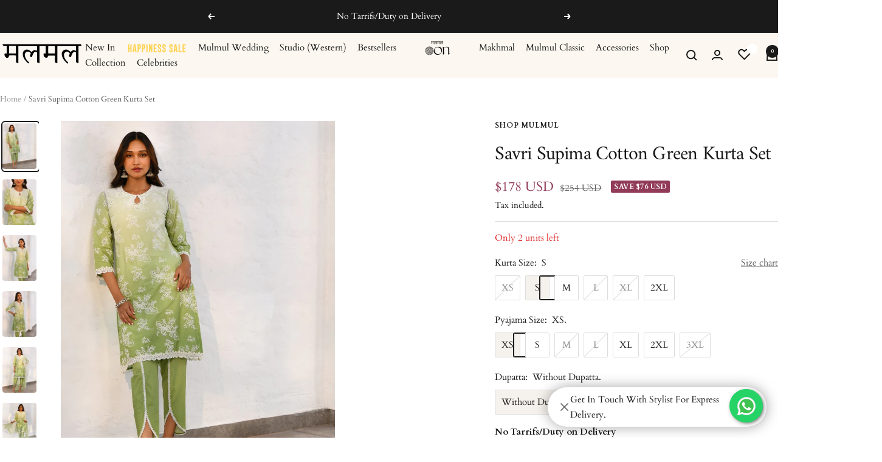

--- FILE ---
content_type: application/javascript
request_url: https://cdnt.netcoresmartech.com/webactivity/ADGMOT35CHFLVDHBJNIG50K969OOJP22NG0GN15BTE36U4IP6Q90.js
body_size: 2
content:
var configuration_map = {"notificationRuleList":[],"bpnRuleList":[{"optInType":"single","optInRule":"all","notificationId":"MTg4NjcyMWNiOTU4ZjQ4MDE1ZTdkOGE1MjkzNDg0NzM3OGVkNGQ=","whereTo":{"pageRuleCode":{"targetRule":"all","rules":[]}},"whenTo":[],"isVapidEnabled":0}],"config":{"enableNotification":true,"enableBpn":true}};

--- FILE ---
content_type: text/javascript; charset=utf-8
request_url: https://www.mulmul.co/products/mulmul-cotton-savri-green-kurta-with-mulmul-cotton-savri-green-dhoti-pant.js
body_size: 2816
content:
{"id":7089457954897,"title":"Savri Supima Cotton Green Kurta Set","handle":"mulmul-cotton-savri-green-kurta-with-mulmul-cotton-savri-green-dhoti-pant","description":"\u003cp\u003e- This Straight Cotton Kurta Set Is Perfect For Summers. Made With Superior Quality Supima Cotton Fabric, It Is Breathable And Light.\u003cbr data-mce-fragment=\"1\"\u003e- It Has All Over Thread Embroidery With Delicate White Lace At The Bottom And On The Sleeves. \u003cbr data-mce-fragment=\"1\"\u003e- This Set Comes With Dhoti Pants In Cotton. \u003cbr data-mce-fragment=\"1\"\u003e- Complete The Look With The Chiffon Dupatta With Booti Embroidery All Over And A Lace Border.\u003cbr data-mce-fragment=\"1\"\u003e\u003c\/p\u003e\n\u003cp\u003e\u003cspan data-sheets-value='{\"1\":2,\"2\":\"A Straight Cotton Paneled Kurta With All Over 3D Applique Embroidery. It Has A Lace Detailing On The Neck, Bottom And Sleeves. The Beads On The Neck Add To The Kurta. Seen Here With Cotton Pants With An Organza Panel At The Bottom. A Paneled Dupatta With Scattered Booti Embroidery Completes The Look.\"}' data-sheets-userformat='{\"2\":771,\"3\":{\"1\":0},\"4\":{\"1\":2,\"2\":11982760},\"11\":4,\"12\":0}'\u003eKurta Length?Ã¿- 40\"\u003c\/span\u003e\u003c\/p\u003e\n\u003cp\u003e\u003cspan data-sheets-value='{\"1\":2,\"2\":\"A Straight Cotton Paneled Kurta With All Over 3D Applique Embroidery. It Has A Lace Detailing On The Neck, Bottom And Sleeves. The Beads On The Neck Add To The Kurta. Seen Here With Cotton Pants With An Organza Panel At The Bottom. A Paneled Dupatta With Scattered Booti Embroidery Completes The Look.\"}' data-sheets-userformat='{\"2\":771,\"3\":{\"1\":0},\"4\":{\"1\":2,\"2\":11982760},\"11\":4,\"12\":0}'\u003ePayjamalength- 37\"\u003cbr data-mce-fragment=\"1\"\u003eIn Every Size, The Top And Bottom Lenght Are An Additional Half Inch.\u003c\/span\u003e\u003c\/p\u003e\n\u003cp\u003e\u003cbr\u003e\u003c\/p\u003e","published_at":"2023-06-16T08:16:15+05:30","created_at":"2023-06-16T08:47:15+05:30","vendor":"Shop Mulmul","type":"Kurta Sets","tags":["72hours","FebSale","flow-publish","KS","KURTA SETS","Mehendi","Nani house","sale2025aug"],"price":17800,"price_min":17800,"price_max":26200,"available":true,"price_varies":true,"compare_at_price":25400,"compare_at_price_min":25400,"compare_at_price_max":37400,"compare_at_price_varies":true,"variants":[{"id":40360186347601,"title":"XS \/ XS \/ Without Dupatta","option1":"XS","option2":"XS","option3":"Without Dupatta","sku":"SOB01D-1","requires_shipping":true,"taxable":true,"featured_image":null,"available":false,"name":"Savri Supima Cotton Green Kurta Set - XS \/ XS \/ Without Dupatta","public_title":"XS \/ XS \/ Without Dupatta","options":["XS","XS","Without Dupatta"],"price":17800,"weight":0,"compare_at_price":25400,"inventory_management":"shopify","barcode":null,"quantity_rule":{"min":1,"max":null,"increment":1},"quantity_price_breaks":[],"requires_selling_plan":false,"selling_plan_allocations":[]},{"id":40749006946385,"title":"XS \/ XS \/ Mulmul Chiffon Saleri Green Dupatta","option1":"XS","option2":"XS","option3":"Mulmul Chiffon Saleri Green Dupatta","sku":"SOB01D-2","requires_shipping":true,"taxable":true,"featured_image":null,"available":false,"name":"Savri Supima Cotton Green Kurta Set - XS \/ XS \/ Mulmul Chiffon Saleri Green Dupatta","public_title":"XS \/ XS \/ Mulmul Chiffon Saleri Green Dupatta","options":["XS","XS","Mulmul Chiffon Saleri Green Dupatta"],"price":26200,"weight":0,"compare_at_price":37400,"inventory_management":"shopify","barcode":null,"quantity_rule":{"min":1,"max":null,"increment":1},"quantity_price_breaks":[],"requires_selling_plan":false,"selling_plan_allocations":[]},{"id":40360186413137,"title":"XS \/ S \/ Without Dupatta","option1":"XS","option2":"S","option3":"Without Dupatta","sku":"SOB01D-3","requires_shipping":true,"taxable":true,"featured_image":null,"available":false,"name":"Savri Supima Cotton Green Kurta Set - XS \/ S \/ Without Dupatta","public_title":"XS \/ S \/ Without Dupatta","options":["XS","S","Without Dupatta"],"price":17800,"weight":0,"compare_at_price":25400,"inventory_management":"shopify","barcode":null,"quantity_rule":{"min":1,"max":null,"increment":1},"quantity_price_breaks":[],"requires_selling_plan":false,"selling_plan_allocations":[]},{"id":40749006979153,"title":"XS \/ S \/ Mulmul Chiffon Saleri Green Dupatta","option1":"XS","option2":"S","option3":"Mulmul Chiffon Saleri Green Dupatta","sku":"SOB01D-4","requires_shipping":true,"taxable":true,"featured_image":null,"available":false,"name":"Savri Supima Cotton Green Kurta Set - XS \/ S \/ Mulmul Chiffon Saleri Green Dupatta","public_title":"XS \/ S \/ Mulmul Chiffon Saleri Green Dupatta","options":["XS","S","Mulmul Chiffon Saleri Green Dupatta"],"price":26200,"weight":0,"compare_at_price":37400,"inventory_management":"shopify","barcode":null,"quantity_rule":{"min":1,"max":null,"increment":1},"quantity_price_breaks":[],"requires_selling_plan":false,"selling_plan_allocations":[]},{"id":40360186478673,"title":"XS \/ M \/ Without Dupatta","option1":"XS","option2":"M","option3":"Without Dupatta","sku":"SOB01D-5","requires_shipping":true,"taxable":true,"featured_image":null,"available":false,"name":"Savri Supima Cotton Green Kurta Set - XS \/ M \/ Without Dupatta","public_title":"XS \/ M \/ Without Dupatta","options":["XS","M","Without Dupatta"],"price":17800,"weight":0,"compare_at_price":25400,"inventory_management":"shopify","barcode":null,"quantity_rule":{"min":1,"max":null,"increment":1},"quantity_price_breaks":[],"requires_selling_plan":false,"selling_plan_allocations":[]},{"id":40749007011921,"title":"XS \/ M \/ Mulmul Chiffon Saleri Green Dupatta","option1":"XS","option2":"M","option3":"Mulmul Chiffon Saleri Green Dupatta","sku":"SOB01D-6","requires_shipping":true,"taxable":true,"featured_image":null,"available":false,"name":"Savri Supima Cotton Green Kurta Set - XS \/ M \/ Mulmul Chiffon Saleri Green Dupatta","public_title":"XS \/ M \/ Mulmul Chiffon Saleri Green Dupatta","options":["XS","M","Mulmul Chiffon Saleri Green Dupatta"],"price":26200,"weight":0,"compare_at_price":37400,"inventory_management":"shopify","barcode":null,"quantity_rule":{"min":1,"max":null,"increment":1},"quantity_price_breaks":[],"requires_selling_plan":false,"selling_plan_allocations":[]},{"id":40360186544209,"title":"XS \/ L \/ Without Dupatta","option1":"XS","option2":"L","option3":"Without Dupatta","sku":"SOB01D-7","requires_shipping":true,"taxable":true,"featured_image":null,"available":false,"name":"Savri Supima Cotton Green Kurta Set - XS \/ L \/ Without Dupatta","public_title":"XS \/ L \/ Without Dupatta","options":["XS","L","Without Dupatta"],"price":17800,"weight":0,"compare_at_price":25400,"inventory_management":"shopify","barcode":null,"quantity_rule":{"min":1,"max":null,"increment":1},"quantity_price_breaks":[],"requires_selling_plan":false,"selling_plan_allocations":[]},{"id":40749007044689,"title":"XS \/ L \/ Mulmul Chiffon Saleri Green Dupatta","option1":"XS","option2":"L","option3":"Mulmul Chiffon Saleri Green Dupatta","sku":"SOB01D-8","requires_shipping":true,"taxable":true,"featured_image":null,"available":false,"name":"Savri Supima Cotton Green Kurta Set - XS \/ L \/ Mulmul Chiffon Saleri Green Dupatta","public_title":"XS \/ L \/ Mulmul Chiffon Saleri Green Dupatta","options":["XS","L","Mulmul Chiffon Saleri Green Dupatta"],"price":26200,"weight":0,"compare_at_price":37400,"inventory_management":"shopify","barcode":null,"quantity_rule":{"min":1,"max":null,"increment":1},"quantity_price_breaks":[],"requires_selling_plan":false,"selling_plan_allocations":[]},{"id":40360186609745,"title":"XS \/ XL \/ Without Dupatta","option1":"XS","option2":"XL","option3":"Without Dupatta","sku":"SOB01D-9","requires_shipping":true,"taxable":true,"featured_image":null,"available":false,"name":"Savri Supima Cotton Green Kurta Set - XS \/ XL \/ Without Dupatta","public_title":"XS \/ XL \/ Without Dupatta","options":["XS","XL","Without Dupatta"],"price":17800,"weight":0,"compare_at_price":25400,"inventory_management":"shopify","barcode":null,"quantity_rule":{"min":1,"max":null,"increment":1},"quantity_price_breaks":[],"requires_selling_plan":false,"selling_plan_allocations":[]},{"id":40749007077457,"title":"XS \/ XL \/ Mulmul Chiffon Saleri Green Dupatta","option1":"XS","option2":"XL","option3":"Mulmul Chiffon Saleri Green Dupatta","sku":"SOB01D-10","requires_shipping":true,"taxable":true,"featured_image":null,"available":false,"name":"Savri Supima Cotton Green Kurta Set - XS \/ XL \/ Mulmul Chiffon Saleri Green Dupatta","public_title":"XS \/ XL \/ Mulmul Chiffon Saleri Green Dupatta","options":["XS","XL","Mulmul Chiffon Saleri Green Dupatta"],"price":26200,"weight":0,"compare_at_price":37400,"inventory_management":"shopify","barcode":null,"quantity_rule":{"min":1,"max":null,"increment":1},"quantity_price_breaks":[],"requires_selling_plan":false,"selling_plan_allocations":[]},{"id":40360186675281,"title":"XS \/ 2XL \/ Without Dupatta","option1":"XS","option2":"2XL","option3":"Without Dupatta","sku":"SOB01D-11","requires_shipping":true,"taxable":true,"featured_image":null,"available":false,"name":"Savri Supima Cotton Green Kurta Set - XS \/ 2XL \/ Without Dupatta","public_title":"XS \/ 2XL \/ Without Dupatta","options":["XS","2XL","Without Dupatta"],"price":17800,"weight":0,"compare_at_price":25400,"inventory_management":"shopify","barcode":null,"quantity_rule":{"min":1,"max":null,"increment":1},"quantity_price_breaks":[],"requires_selling_plan":false,"selling_plan_allocations":[]},{"id":40749007110225,"title":"XS \/ 2XL \/ Mulmul Chiffon Saleri Green Dupatta","option1":"XS","option2":"2XL","option3":"Mulmul Chiffon Saleri Green Dupatta","sku":"SOB01D-12","requires_shipping":true,"taxable":true,"featured_image":null,"available":false,"name":"Savri Supima Cotton Green Kurta Set - XS \/ 2XL \/ Mulmul Chiffon Saleri Green Dupatta","public_title":"XS \/ 2XL \/ Mulmul Chiffon Saleri Green Dupatta","options":["XS","2XL","Mulmul Chiffon Saleri Green Dupatta"],"price":26200,"weight":0,"compare_at_price":37400,"inventory_management":"shopify","barcode":null,"quantity_rule":{"min":1,"max":null,"increment":1},"quantity_price_breaks":[],"requires_selling_plan":false,"selling_plan_allocations":[]},{"id":40360186740817,"title":"XS \/ 3XL \/ Without Dupatta","option1":"XS","option2":"3XL","option3":"Without Dupatta","sku":"SOB01D-13","requires_shipping":true,"taxable":true,"featured_image":null,"available":false,"name":"Savri Supima Cotton Green Kurta Set - XS \/ 3XL \/ Without Dupatta","public_title":"XS \/ 3XL \/ Without Dupatta","options":["XS","3XL","Without Dupatta"],"price":17800,"weight":0,"compare_at_price":25400,"inventory_management":"shopify","barcode":null,"quantity_rule":{"min":1,"max":null,"increment":1},"quantity_price_breaks":[],"requires_selling_plan":false,"selling_plan_allocations":[]},{"id":40749007142993,"title":"XS \/ 3XL \/ Mulmul Chiffon Saleri Green Dupatta","option1":"XS","option2":"3XL","option3":"Mulmul Chiffon Saleri Green Dupatta","sku":"SOB01D-14","requires_shipping":true,"taxable":true,"featured_image":null,"available":false,"name":"Savri Supima Cotton Green Kurta Set - XS \/ 3XL \/ Mulmul Chiffon Saleri Green Dupatta","public_title":"XS \/ 3XL \/ Mulmul Chiffon Saleri Green Dupatta","options":["XS","3XL","Mulmul Chiffon Saleri Green Dupatta"],"price":26200,"weight":0,"compare_at_price":37400,"inventory_management":"shopify","barcode":null,"quantity_rule":{"min":1,"max":null,"increment":1},"quantity_price_breaks":[],"requires_selling_plan":false,"selling_plan_allocations":[]},{"id":40360186806353,"title":"S \/ XS \/ Without Dupatta","option1":"S","option2":"XS","option3":"Without Dupatta","sku":"SOB01D-15","requires_shipping":true,"taxable":true,"featured_image":null,"available":true,"name":"Savri Supima Cotton Green Kurta Set - S \/ XS \/ Without Dupatta","public_title":"S \/ XS \/ Without Dupatta","options":["S","XS","Without Dupatta"],"price":17800,"weight":0,"compare_at_price":25400,"inventory_management":"shopify","barcode":null,"quantity_rule":{"min":1,"max":null,"increment":1},"quantity_price_breaks":[],"requires_selling_plan":false,"selling_plan_allocations":[]},{"id":40749007175761,"title":"S \/ XS \/ Mulmul Chiffon Saleri Green Dupatta","option1":"S","option2":"XS","option3":"Mulmul Chiffon Saleri Green Dupatta","sku":"SOB01D-16","requires_shipping":true,"taxable":true,"featured_image":null,"available":true,"name":"Savri Supima Cotton Green Kurta Set - S \/ XS \/ Mulmul Chiffon Saleri Green Dupatta","public_title":"S \/ XS \/ Mulmul Chiffon Saleri Green Dupatta","options":["S","XS","Mulmul Chiffon Saleri Green Dupatta"],"price":26200,"weight":0,"compare_at_price":37400,"inventory_management":"shopify","barcode":null,"quantity_rule":{"min":1,"max":null,"increment":1},"quantity_price_breaks":[],"requires_selling_plan":false,"selling_plan_allocations":[]},{"id":40360186871889,"title":"S \/ S \/ Without Dupatta","option1":"S","option2":"S","option3":"Without Dupatta","sku":"SOB01D-17","requires_shipping":true,"taxable":true,"featured_image":null,"available":true,"name":"Savri Supima Cotton Green Kurta Set - S \/ S \/ Without Dupatta","public_title":"S \/ S \/ Without Dupatta","options":["S","S","Without Dupatta"],"price":17800,"weight":0,"compare_at_price":25400,"inventory_management":"shopify","barcode":null,"quantity_rule":{"min":1,"max":null,"increment":1},"quantity_price_breaks":[],"requires_selling_plan":false,"selling_plan_allocations":[]},{"id":40749007208529,"title":"S \/ S \/ Mulmul Chiffon Saleri Green Dupatta","option1":"S","option2":"S","option3":"Mulmul Chiffon Saleri Green Dupatta","sku":"SOB01D-18","requires_shipping":true,"taxable":true,"featured_image":null,"available":true,"name":"Savri Supima Cotton Green Kurta Set - S \/ S \/ Mulmul Chiffon Saleri Green Dupatta","public_title":"S \/ S \/ Mulmul Chiffon Saleri Green Dupatta","options":["S","S","Mulmul Chiffon Saleri Green Dupatta"],"price":26200,"weight":0,"compare_at_price":37400,"inventory_management":"shopify","barcode":null,"quantity_rule":{"min":1,"max":null,"increment":1},"quantity_price_breaks":[],"requires_selling_plan":false,"selling_plan_allocations":[]},{"id":40360186937425,"title":"S \/ M \/ Without Dupatta","option1":"S","option2":"M","option3":"Without Dupatta","sku":"SOB01D-19","requires_shipping":true,"taxable":true,"featured_image":null,"available":false,"name":"Savri Supima Cotton Green Kurta Set - S \/ M \/ Without Dupatta","public_title":"S \/ M \/ Without Dupatta","options":["S","M","Without Dupatta"],"price":17800,"weight":0,"compare_at_price":25400,"inventory_management":"shopify","barcode":null,"quantity_rule":{"min":1,"max":null,"increment":1},"quantity_price_breaks":[],"requires_selling_plan":false,"selling_plan_allocations":[]},{"id":40749007241297,"title":"S \/ M \/ Mulmul Chiffon Saleri Green Dupatta","option1":"S","option2":"M","option3":"Mulmul Chiffon Saleri Green Dupatta","sku":"SOB01D-20","requires_shipping":true,"taxable":true,"featured_image":null,"available":false,"name":"Savri Supima Cotton Green Kurta Set - S \/ M \/ Mulmul Chiffon Saleri Green Dupatta","public_title":"S \/ M \/ Mulmul Chiffon Saleri Green Dupatta","options":["S","M","Mulmul Chiffon Saleri Green Dupatta"],"price":26200,"weight":0,"compare_at_price":37400,"inventory_management":"shopify","barcode":null,"quantity_rule":{"min":1,"max":null,"increment":1},"quantity_price_breaks":[],"requires_selling_plan":false,"selling_plan_allocations":[]},{"id":40360187002961,"title":"S \/ L \/ Without Dupatta","option1":"S","option2":"L","option3":"Without Dupatta","sku":"SOB01D-21","requires_shipping":true,"taxable":true,"featured_image":null,"available":false,"name":"Savri Supima Cotton Green Kurta Set - S \/ L \/ Without Dupatta","public_title":"S \/ L \/ Without Dupatta","options":["S","L","Without Dupatta"],"price":17800,"weight":0,"compare_at_price":25400,"inventory_management":"shopify","barcode":null,"quantity_rule":{"min":1,"max":null,"increment":1},"quantity_price_breaks":[],"requires_selling_plan":false,"selling_plan_allocations":[]},{"id":40749007274065,"title":"S \/ L \/ Mulmul Chiffon Saleri Green Dupatta","option1":"S","option2":"L","option3":"Mulmul Chiffon Saleri Green Dupatta","sku":"SOB01D-22","requires_shipping":true,"taxable":true,"featured_image":null,"available":false,"name":"Savri Supima Cotton Green Kurta Set - S \/ L \/ Mulmul Chiffon Saleri Green Dupatta","public_title":"S \/ L \/ Mulmul Chiffon Saleri Green Dupatta","options":["S","L","Mulmul Chiffon Saleri Green Dupatta"],"price":26200,"weight":0,"compare_at_price":37400,"inventory_management":"shopify","barcode":null,"quantity_rule":{"min":1,"max":null,"increment":1},"quantity_price_breaks":[],"requires_selling_plan":false,"selling_plan_allocations":[]},{"id":40360187068497,"title":"S \/ XL \/ Without Dupatta","option1":"S","option2":"XL","option3":"Without Dupatta","sku":"SOB01D-23","requires_shipping":true,"taxable":true,"featured_image":null,"available":true,"name":"Savri Supima Cotton Green Kurta Set - S \/ XL \/ Without Dupatta","public_title":"S \/ XL \/ Without Dupatta","options":["S","XL","Without Dupatta"],"price":17800,"weight":0,"compare_at_price":25400,"inventory_management":"shopify","barcode":null,"quantity_rule":{"min":1,"max":null,"increment":1},"quantity_price_breaks":[],"requires_selling_plan":false,"selling_plan_allocations":[]},{"id":40749007306833,"title":"S \/ XL \/ Mulmul Chiffon Saleri Green Dupatta","option1":"S","option2":"XL","option3":"Mulmul Chiffon Saleri Green Dupatta","sku":"SOB01D-24","requires_shipping":true,"taxable":true,"featured_image":null,"available":true,"name":"Savri Supima Cotton Green Kurta Set - S \/ XL \/ Mulmul Chiffon Saleri Green Dupatta","public_title":"S \/ XL \/ Mulmul Chiffon Saleri Green Dupatta","options":["S","XL","Mulmul Chiffon Saleri Green Dupatta"],"price":26200,"weight":0,"compare_at_price":37400,"inventory_management":"shopify","barcode":null,"quantity_rule":{"min":1,"max":null,"increment":1},"quantity_price_breaks":[],"requires_selling_plan":false,"selling_plan_allocations":[]},{"id":40360187134033,"title":"S \/ 2XL \/ Without Dupatta","option1":"S","option2":"2XL","option3":"Without Dupatta","sku":"SOB01D-25","requires_shipping":true,"taxable":true,"featured_image":null,"available":true,"name":"Savri Supima Cotton Green Kurta Set - S \/ 2XL \/ Without Dupatta","public_title":"S \/ 2XL \/ Without Dupatta","options":["S","2XL","Without Dupatta"],"price":17800,"weight":0,"compare_at_price":25400,"inventory_management":"shopify","barcode":null,"quantity_rule":{"min":1,"max":null,"increment":1},"quantity_price_breaks":[],"requires_selling_plan":false,"selling_plan_allocations":[]},{"id":40749007339601,"title":"S \/ 2XL \/ Mulmul Chiffon Saleri Green Dupatta","option1":"S","option2":"2XL","option3":"Mulmul Chiffon Saleri Green Dupatta","sku":"SOB01D-26","requires_shipping":true,"taxable":true,"featured_image":null,"available":true,"name":"Savri Supima Cotton Green Kurta Set - S \/ 2XL \/ Mulmul Chiffon Saleri Green Dupatta","public_title":"S \/ 2XL \/ Mulmul Chiffon Saleri Green Dupatta","options":["S","2XL","Mulmul Chiffon Saleri Green Dupatta"],"price":26200,"weight":0,"compare_at_price":37400,"inventory_management":"shopify","barcode":null,"quantity_rule":{"min":1,"max":null,"increment":1},"quantity_price_breaks":[],"requires_selling_plan":false,"selling_plan_allocations":[]},{"id":40360187199569,"title":"S \/ 3XL \/ Without Dupatta","option1":"S","option2":"3XL","option3":"Without Dupatta","sku":"SOB01D-27","requires_shipping":true,"taxable":true,"featured_image":null,"available":false,"name":"Savri Supima Cotton Green Kurta Set - S \/ 3XL \/ Without Dupatta","public_title":"S \/ 3XL \/ Without Dupatta","options":["S","3XL","Without Dupatta"],"price":17800,"weight":0,"compare_at_price":25400,"inventory_management":"shopify","barcode":null,"quantity_rule":{"min":1,"max":null,"increment":1},"quantity_price_breaks":[],"requires_selling_plan":false,"selling_plan_allocations":[]},{"id":40749007372369,"title":"S \/ 3XL \/ Mulmul Chiffon Saleri Green Dupatta","option1":"S","option2":"3XL","option3":"Mulmul Chiffon Saleri Green Dupatta","sku":"SOB01D-28","requires_shipping":true,"taxable":true,"featured_image":null,"available":false,"name":"Savri Supima Cotton Green Kurta Set - S \/ 3XL \/ Mulmul Chiffon Saleri Green Dupatta","public_title":"S \/ 3XL \/ Mulmul Chiffon Saleri Green Dupatta","options":["S","3XL","Mulmul Chiffon Saleri Green Dupatta"],"price":26200,"weight":0,"compare_at_price":37400,"inventory_management":"shopify","barcode":null,"quantity_rule":{"min":1,"max":null,"increment":1},"quantity_price_breaks":[],"requires_selling_plan":false,"selling_plan_allocations":[]},{"id":40360187265105,"title":"M \/ XS \/ Without Dupatta","option1":"M","option2":"XS","option3":"Without Dupatta","sku":"SOB01D-29","requires_shipping":true,"taxable":true,"featured_image":null,"available":true,"name":"Savri Supima Cotton Green Kurta Set - M \/ XS \/ Without Dupatta","public_title":"M \/ XS \/ Without Dupatta","options":["M","XS","Without Dupatta"],"price":17800,"weight":0,"compare_at_price":25400,"inventory_management":"shopify","barcode":null,"quantity_rule":{"min":1,"max":null,"increment":1},"quantity_price_breaks":[],"requires_selling_plan":false,"selling_plan_allocations":[]},{"id":40749007405137,"title":"M \/ XS \/ Mulmul Chiffon Saleri Green Dupatta","option1":"M","option2":"XS","option3":"Mulmul Chiffon Saleri Green Dupatta","sku":"SOB01D-30","requires_shipping":true,"taxable":true,"featured_image":null,"available":true,"name":"Savri Supima Cotton Green Kurta Set - M \/ XS \/ Mulmul Chiffon Saleri Green Dupatta","public_title":"M \/ XS \/ Mulmul Chiffon Saleri Green Dupatta","options":["M","XS","Mulmul Chiffon Saleri Green Dupatta"],"price":26200,"weight":0,"compare_at_price":37400,"inventory_management":"shopify","barcode":null,"quantity_rule":{"min":1,"max":null,"increment":1},"quantity_price_breaks":[],"requires_selling_plan":false,"selling_plan_allocations":[]},{"id":40360187330641,"title":"M \/ S \/ Without Dupatta","option1":"M","option2":"S","option3":"Without Dupatta","sku":"SOB01D-31","requires_shipping":true,"taxable":true,"featured_image":null,"available":true,"name":"Savri Supima Cotton Green Kurta Set - M \/ S \/ Without Dupatta","public_title":"M \/ S \/ Without Dupatta","options":["M","S","Without Dupatta"],"price":17800,"weight":0,"compare_at_price":25400,"inventory_management":"shopify","barcode":null,"quantity_rule":{"min":1,"max":null,"increment":1},"quantity_price_breaks":[],"requires_selling_plan":false,"selling_plan_allocations":[]},{"id":40749007437905,"title":"M \/ S \/ Mulmul Chiffon Saleri Green Dupatta","option1":"M","option2":"S","option3":"Mulmul Chiffon Saleri Green Dupatta","sku":"SOB01D-32","requires_shipping":true,"taxable":true,"featured_image":null,"available":true,"name":"Savri Supima Cotton Green Kurta Set - M \/ S \/ Mulmul Chiffon Saleri Green Dupatta","public_title":"M \/ S \/ Mulmul Chiffon Saleri Green Dupatta","options":["M","S","Mulmul Chiffon Saleri Green Dupatta"],"price":26200,"weight":0,"compare_at_price":37400,"inventory_management":"shopify","barcode":null,"quantity_rule":{"min":1,"max":null,"increment":1},"quantity_price_breaks":[],"requires_selling_plan":false,"selling_plan_allocations":[]},{"id":40360187396177,"title":"M \/ M \/ Without Dupatta","option1":"M","option2":"M","option3":"Without Dupatta","sku":"SOB01D-33","requires_shipping":true,"taxable":true,"featured_image":null,"available":false,"name":"Savri Supima Cotton Green Kurta Set - M \/ M \/ Without Dupatta","public_title":"M \/ M \/ Without Dupatta","options":["M","M","Without Dupatta"],"price":17800,"weight":0,"compare_at_price":25400,"inventory_management":"shopify","barcode":null,"quantity_rule":{"min":1,"max":null,"increment":1},"quantity_price_breaks":[],"requires_selling_plan":false,"selling_plan_allocations":[]},{"id":40749007470673,"title":"M \/ M \/ Mulmul Chiffon Saleri Green Dupatta","option1":"M","option2":"M","option3":"Mulmul Chiffon Saleri Green Dupatta","sku":"SOB01D-34","requires_shipping":true,"taxable":true,"featured_image":null,"available":false,"name":"Savri Supima Cotton Green Kurta Set - M \/ M \/ Mulmul Chiffon Saleri Green Dupatta","public_title":"M \/ M \/ Mulmul Chiffon Saleri Green Dupatta","options":["M","M","Mulmul Chiffon Saleri Green Dupatta"],"price":26200,"weight":0,"compare_at_price":37400,"inventory_management":"shopify","barcode":null,"quantity_rule":{"min":1,"max":null,"increment":1},"quantity_price_breaks":[],"requires_selling_plan":false,"selling_plan_allocations":[]},{"id":40360187461713,"title":"M \/ L \/ Without Dupatta","option1":"M","option2":"L","option3":"Without Dupatta","sku":"SOB01D-35","requires_shipping":true,"taxable":true,"featured_image":null,"available":false,"name":"Savri Supima Cotton Green Kurta Set - M \/ L \/ Without Dupatta","public_title":"M \/ L \/ Without Dupatta","options":["M","L","Without Dupatta"],"price":17800,"weight":0,"compare_at_price":25400,"inventory_management":"shopify","barcode":null,"quantity_rule":{"min":1,"max":null,"increment":1},"quantity_price_breaks":[],"requires_selling_plan":false,"selling_plan_allocations":[]},{"id":40749007503441,"title":"M \/ L \/ Mulmul Chiffon Saleri Green Dupatta","option1":"M","option2":"L","option3":"Mulmul Chiffon Saleri Green Dupatta","sku":"SOB01D-36","requires_shipping":true,"taxable":true,"featured_image":null,"available":false,"name":"Savri Supima Cotton Green Kurta Set - M \/ L \/ Mulmul Chiffon Saleri Green Dupatta","public_title":"M \/ L \/ Mulmul Chiffon Saleri Green Dupatta","options":["M","L","Mulmul Chiffon Saleri Green Dupatta"],"price":26200,"weight":0,"compare_at_price":37400,"inventory_management":"shopify","barcode":null,"quantity_rule":{"min":1,"max":null,"increment":1},"quantity_price_breaks":[],"requires_selling_plan":false,"selling_plan_allocations":[]},{"id":40360187527249,"title":"M \/ XL \/ Without Dupatta","option1":"M","option2":"XL","option3":"Without Dupatta","sku":"SOB01D-37","requires_shipping":true,"taxable":true,"featured_image":null,"available":true,"name":"Savri Supima Cotton Green Kurta Set - M \/ XL \/ Without Dupatta","public_title":"M \/ XL \/ Without Dupatta","options":["M","XL","Without Dupatta"],"price":17800,"weight":0,"compare_at_price":25400,"inventory_management":"shopify","barcode":null,"quantity_rule":{"min":1,"max":null,"increment":1},"quantity_price_breaks":[],"requires_selling_plan":false,"selling_plan_allocations":[]},{"id":40749007536209,"title":"M \/ XL \/ Mulmul Chiffon Saleri Green Dupatta","option1":"M","option2":"XL","option3":"Mulmul Chiffon Saleri Green Dupatta","sku":"SOB01D-38","requires_shipping":true,"taxable":true,"featured_image":null,"available":true,"name":"Savri Supima Cotton Green Kurta Set - M \/ XL \/ Mulmul Chiffon Saleri Green Dupatta","public_title":"M \/ XL \/ Mulmul Chiffon Saleri Green Dupatta","options":["M","XL","Mulmul Chiffon Saleri Green Dupatta"],"price":26200,"weight":0,"compare_at_price":37400,"inventory_management":"shopify","barcode":null,"quantity_rule":{"min":1,"max":null,"increment":1},"quantity_price_breaks":[],"requires_selling_plan":false,"selling_plan_allocations":[]},{"id":40360187592785,"title":"M \/ 2XL \/ Without Dupatta","option1":"M","option2":"2XL","option3":"Without Dupatta","sku":"SOB01D-39","requires_shipping":true,"taxable":true,"featured_image":null,"available":true,"name":"Savri Supima Cotton Green Kurta Set - M \/ 2XL \/ Without Dupatta","public_title":"M \/ 2XL \/ Without Dupatta","options":["M","2XL","Without Dupatta"],"price":17800,"weight":0,"compare_at_price":25400,"inventory_management":"shopify","barcode":null,"quantity_rule":{"min":1,"max":null,"increment":1},"quantity_price_breaks":[],"requires_selling_plan":false,"selling_plan_allocations":[]},{"id":40749007568977,"title":"M \/ 2XL \/ Mulmul Chiffon Saleri Green Dupatta","option1":"M","option2":"2XL","option3":"Mulmul Chiffon Saleri Green Dupatta","sku":"SOB01D-40","requires_shipping":true,"taxable":true,"featured_image":null,"available":true,"name":"Savri Supima Cotton Green Kurta Set - M \/ 2XL \/ Mulmul Chiffon Saleri Green Dupatta","public_title":"M \/ 2XL \/ Mulmul Chiffon Saleri Green Dupatta","options":["M","2XL","Mulmul Chiffon Saleri Green Dupatta"],"price":26200,"weight":0,"compare_at_price":37400,"inventory_management":"shopify","barcode":null,"quantity_rule":{"min":1,"max":null,"increment":1},"quantity_price_breaks":[],"requires_selling_plan":false,"selling_plan_allocations":[]},{"id":40360187658321,"title":"M \/ 3XL \/ Without Dupatta","option1":"M","option2":"3XL","option3":"Without Dupatta","sku":"SOB01D-41","requires_shipping":true,"taxable":true,"featured_image":null,"available":false,"name":"Savri Supima Cotton Green Kurta Set - M \/ 3XL \/ Without Dupatta","public_title":"M \/ 3XL \/ Without Dupatta","options":["M","3XL","Without Dupatta"],"price":17800,"weight":0,"compare_at_price":25400,"inventory_management":"shopify","barcode":null,"quantity_rule":{"min":1,"max":null,"increment":1},"quantity_price_breaks":[],"requires_selling_plan":false,"selling_plan_allocations":[]},{"id":40749007601745,"title":"M \/ 3XL \/ Mulmul Chiffon Saleri Green Dupatta","option1":"M","option2":"3XL","option3":"Mulmul Chiffon Saleri Green Dupatta","sku":"SOB01D-42","requires_shipping":true,"taxable":true,"featured_image":null,"available":false,"name":"Savri Supima Cotton Green Kurta Set - M \/ 3XL \/ Mulmul Chiffon Saleri Green Dupatta","public_title":"M \/ 3XL \/ Mulmul Chiffon Saleri Green Dupatta","options":["M","3XL","Mulmul Chiffon Saleri Green Dupatta"],"price":26200,"weight":0,"compare_at_price":37400,"inventory_management":"shopify","barcode":null,"quantity_rule":{"min":1,"max":null,"increment":1},"quantity_price_breaks":[],"requires_selling_plan":false,"selling_plan_allocations":[]},{"id":40360187723857,"title":"L \/ XS \/ Without Dupatta","option1":"L","option2":"XS","option3":"Without Dupatta","sku":"SOB01D-43","requires_shipping":true,"taxable":true,"featured_image":null,"available":false,"name":"Savri Supima Cotton Green Kurta Set - L \/ XS \/ Without Dupatta","public_title":"L \/ XS \/ Without Dupatta","options":["L","XS","Without Dupatta"],"price":17800,"weight":0,"compare_at_price":25400,"inventory_management":"shopify","barcode":null,"quantity_rule":{"min":1,"max":null,"increment":1},"quantity_price_breaks":[],"requires_selling_plan":false,"selling_plan_allocations":[]},{"id":40749007634513,"title":"L \/ XS \/ Mulmul Chiffon Saleri Green Dupatta","option1":"L","option2":"XS","option3":"Mulmul Chiffon Saleri Green Dupatta","sku":"SOB01D-44","requires_shipping":true,"taxable":true,"featured_image":null,"available":false,"name":"Savri Supima Cotton Green Kurta Set - L \/ XS \/ Mulmul Chiffon Saleri Green Dupatta","public_title":"L \/ XS \/ Mulmul Chiffon Saleri Green Dupatta","options":["L","XS","Mulmul Chiffon Saleri Green Dupatta"],"price":26200,"weight":0,"compare_at_price":37400,"inventory_management":"shopify","barcode":null,"quantity_rule":{"min":1,"max":null,"increment":1},"quantity_price_breaks":[],"requires_selling_plan":false,"selling_plan_allocations":[]},{"id":40360187789393,"title":"L \/ S \/ Without Dupatta","option1":"L","option2":"S","option3":"Without Dupatta","sku":"SOB01D-45","requires_shipping":true,"taxable":true,"featured_image":null,"available":false,"name":"Savri Supima Cotton Green Kurta Set - L \/ S \/ Without Dupatta","public_title":"L \/ S \/ Without Dupatta","options":["L","S","Without Dupatta"],"price":17800,"weight":0,"compare_at_price":25400,"inventory_management":"shopify","barcode":null,"quantity_rule":{"min":1,"max":null,"increment":1},"quantity_price_breaks":[],"requires_selling_plan":false,"selling_plan_allocations":[]},{"id":40749007667281,"title":"L \/ S \/ Mulmul Chiffon Saleri Green Dupatta","option1":"L","option2":"S","option3":"Mulmul Chiffon Saleri Green Dupatta","sku":"SOB01D-46","requires_shipping":true,"taxable":true,"featured_image":null,"available":false,"name":"Savri Supima Cotton Green Kurta Set - L \/ S \/ Mulmul Chiffon Saleri Green Dupatta","public_title":"L \/ S \/ Mulmul Chiffon Saleri Green Dupatta","options":["L","S","Mulmul Chiffon Saleri Green Dupatta"],"price":26200,"weight":0,"compare_at_price":37400,"inventory_management":"shopify","barcode":null,"quantity_rule":{"min":1,"max":null,"increment":1},"quantity_price_breaks":[],"requires_selling_plan":false,"selling_plan_allocations":[]},{"id":40360187854929,"title":"L \/ M \/ Without Dupatta","option1":"L","option2":"M","option3":"Without Dupatta","sku":"SOB01D-47","requires_shipping":true,"taxable":true,"featured_image":null,"available":false,"name":"Savri Supima Cotton Green Kurta Set - L \/ M \/ Without Dupatta","public_title":"L \/ M \/ Without Dupatta","options":["L","M","Without Dupatta"],"price":17800,"weight":0,"compare_at_price":25400,"inventory_management":"shopify","barcode":null,"quantity_rule":{"min":1,"max":null,"increment":1},"quantity_price_breaks":[],"requires_selling_plan":false,"selling_plan_allocations":[]},{"id":40749007732817,"title":"L \/ M \/ Mulmul Chiffon Saleri Green Dupatta","option1":"L","option2":"M","option3":"Mulmul Chiffon Saleri Green Dupatta","sku":"SOB01D-48","requires_shipping":true,"taxable":true,"featured_image":null,"available":false,"name":"Savri Supima Cotton Green Kurta Set - L \/ M \/ Mulmul Chiffon Saleri Green Dupatta","public_title":"L \/ M \/ Mulmul Chiffon Saleri Green Dupatta","options":["L","M","Mulmul Chiffon Saleri Green Dupatta"],"price":26200,"weight":0,"compare_at_price":37400,"inventory_management":"shopify","barcode":null,"quantity_rule":{"min":1,"max":null,"increment":1},"quantity_price_breaks":[],"requires_selling_plan":false,"selling_plan_allocations":[]},{"id":40360187920465,"title":"L \/ L \/ Without Dupatta","option1":"L","option2":"L","option3":"Without Dupatta","sku":"SOB01D-49","requires_shipping":true,"taxable":true,"featured_image":null,"available":false,"name":"Savri Supima Cotton Green Kurta Set - L \/ L \/ Without Dupatta","public_title":"L \/ L \/ Without Dupatta","options":["L","L","Without Dupatta"],"price":17800,"weight":0,"compare_at_price":25400,"inventory_management":"shopify","barcode":null,"quantity_rule":{"min":1,"max":null,"increment":1},"quantity_price_breaks":[],"requires_selling_plan":false,"selling_plan_allocations":[]},{"id":40749007798353,"title":"L \/ L \/ Mulmul Chiffon Saleri Green Dupatta","option1":"L","option2":"L","option3":"Mulmul Chiffon Saleri Green Dupatta","sku":"SOB01D-50","requires_shipping":true,"taxable":true,"featured_image":null,"available":false,"name":"Savri Supima Cotton Green Kurta Set - L \/ L \/ Mulmul Chiffon Saleri Green Dupatta","public_title":"L \/ L \/ Mulmul Chiffon Saleri Green Dupatta","options":["L","L","Mulmul Chiffon Saleri Green Dupatta"],"price":26200,"weight":0,"compare_at_price":37400,"inventory_management":"shopify","barcode":null,"quantity_rule":{"min":1,"max":null,"increment":1},"quantity_price_breaks":[],"requires_selling_plan":false,"selling_plan_allocations":[]},{"id":40360187986001,"title":"L \/ XL \/ Without Dupatta","option1":"L","option2":"XL","option3":"Without Dupatta","sku":"SOB01D-51","requires_shipping":true,"taxable":true,"featured_image":null,"available":false,"name":"Savri Supima Cotton Green Kurta Set - L \/ XL \/ Without Dupatta","public_title":"L \/ XL \/ Without Dupatta","options":["L","XL","Without Dupatta"],"price":17800,"weight":0,"compare_at_price":25400,"inventory_management":"shopify","barcode":null,"quantity_rule":{"min":1,"max":null,"increment":1},"quantity_price_breaks":[],"requires_selling_plan":false,"selling_plan_allocations":[]},{"id":40749007863889,"title":"L \/ XL \/ Mulmul Chiffon Saleri Green Dupatta","option1":"L","option2":"XL","option3":"Mulmul Chiffon Saleri Green Dupatta","sku":"SOB01D-52","requires_shipping":true,"taxable":true,"featured_image":null,"available":false,"name":"Savri Supima Cotton Green Kurta Set - L \/ XL \/ Mulmul Chiffon Saleri Green Dupatta","public_title":"L \/ XL \/ Mulmul Chiffon Saleri Green Dupatta","options":["L","XL","Mulmul Chiffon Saleri Green Dupatta"],"price":26200,"weight":0,"compare_at_price":37400,"inventory_management":"shopify","barcode":null,"quantity_rule":{"min":1,"max":null,"increment":1},"quantity_price_breaks":[],"requires_selling_plan":false,"selling_plan_allocations":[]},{"id":40360188051537,"title":"L \/ 2XL \/ Without Dupatta","option1":"L","option2":"2XL","option3":"Without Dupatta","sku":"SOB01D-53","requires_shipping":true,"taxable":true,"featured_image":null,"available":false,"name":"Savri Supima Cotton Green Kurta Set - L \/ 2XL \/ Without Dupatta","public_title":"L \/ 2XL \/ Without Dupatta","options":["L","2XL","Without Dupatta"],"price":17800,"weight":0,"compare_at_price":25400,"inventory_management":"shopify","barcode":null,"quantity_rule":{"min":1,"max":null,"increment":1},"quantity_price_breaks":[],"requires_selling_plan":false,"selling_plan_allocations":[]},{"id":40749007962193,"title":"L \/ 2XL \/ Mulmul Chiffon Saleri Green Dupatta","option1":"L","option2":"2XL","option3":"Mulmul Chiffon Saleri Green Dupatta","sku":"SOB01D-54","requires_shipping":true,"taxable":true,"featured_image":null,"available":false,"name":"Savri Supima Cotton Green Kurta Set - L \/ 2XL \/ Mulmul Chiffon Saleri Green Dupatta","public_title":"L \/ 2XL \/ Mulmul Chiffon Saleri Green Dupatta","options":["L","2XL","Mulmul Chiffon Saleri Green Dupatta"],"price":26200,"weight":0,"compare_at_price":37400,"inventory_management":"shopify","barcode":null,"quantity_rule":{"min":1,"max":null,"increment":1},"quantity_price_breaks":[],"requires_selling_plan":false,"selling_plan_allocations":[]},{"id":40360188117073,"title":"L \/ 3XL \/ Without Dupatta","option1":"L","option2":"3XL","option3":"Without Dupatta","sku":"SOB01D-55","requires_shipping":true,"taxable":true,"featured_image":null,"available":false,"name":"Savri Supima Cotton Green Kurta Set - L \/ 3XL \/ Without Dupatta","public_title":"L \/ 3XL \/ Without Dupatta","options":["L","3XL","Without Dupatta"],"price":17800,"weight":0,"compare_at_price":25400,"inventory_management":"shopify","barcode":null,"quantity_rule":{"min":1,"max":null,"increment":1},"quantity_price_breaks":[],"requires_selling_plan":false,"selling_plan_allocations":[]},{"id":40749008027729,"title":"L \/ 3XL \/ Mulmul Chiffon Saleri Green Dupatta","option1":"L","option2":"3XL","option3":"Mulmul Chiffon Saleri Green Dupatta","sku":"SOB01D-56","requires_shipping":true,"taxable":true,"featured_image":null,"available":false,"name":"Savri Supima Cotton Green Kurta Set - L \/ 3XL \/ Mulmul Chiffon Saleri Green Dupatta","public_title":"L \/ 3XL \/ Mulmul Chiffon Saleri Green Dupatta","options":["L","3XL","Mulmul Chiffon Saleri Green Dupatta"],"price":26200,"weight":0,"compare_at_price":37400,"inventory_management":"shopify","barcode":null,"quantity_rule":{"min":1,"max":null,"increment":1},"quantity_price_breaks":[],"requires_selling_plan":false,"selling_plan_allocations":[]},{"id":40360188182609,"title":"XL \/ XS \/ Without Dupatta","option1":"XL","option2":"XS","option3":"Without Dupatta","sku":"SOB01D-57","requires_shipping":true,"taxable":true,"featured_image":null,"available":false,"name":"Savri Supima Cotton Green Kurta Set - XL \/ XS \/ Without Dupatta","public_title":"XL \/ XS \/ Without Dupatta","options":["XL","XS","Without Dupatta"],"price":17800,"weight":0,"compare_at_price":25400,"inventory_management":"shopify","barcode":null,"quantity_rule":{"min":1,"max":null,"increment":1},"quantity_price_breaks":[],"requires_selling_plan":false,"selling_plan_allocations":[]},{"id":40749008093265,"title":"XL \/ XS \/ Mulmul Chiffon Saleri Green Dupatta","option1":"XL","option2":"XS","option3":"Mulmul Chiffon Saleri Green Dupatta","sku":"SOB01D-58","requires_shipping":true,"taxable":true,"featured_image":null,"available":false,"name":"Savri Supima Cotton Green Kurta Set - XL \/ XS \/ Mulmul Chiffon Saleri Green Dupatta","public_title":"XL \/ XS \/ Mulmul Chiffon Saleri Green Dupatta","options":["XL","XS","Mulmul Chiffon Saleri Green Dupatta"],"price":26200,"weight":0,"compare_at_price":37400,"inventory_management":"shopify","barcode":null,"quantity_rule":{"min":1,"max":null,"increment":1},"quantity_price_breaks":[],"requires_selling_plan":false,"selling_plan_allocations":[]},{"id":40360188248145,"title":"XL \/ S \/ Without Dupatta","option1":"XL","option2":"S","option3":"Without Dupatta","sku":"SOB01D-59","requires_shipping":true,"taxable":true,"featured_image":null,"available":false,"name":"Savri Supima Cotton Green Kurta Set - XL \/ S \/ Without Dupatta","public_title":"XL \/ S \/ Without Dupatta","options":["XL","S","Without Dupatta"],"price":17800,"weight":0,"compare_at_price":25400,"inventory_management":"shopify","barcode":null,"quantity_rule":{"min":1,"max":null,"increment":1},"quantity_price_breaks":[],"requires_selling_plan":false,"selling_plan_allocations":[]},{"id":40749008158801,"title":"XL \/ S \/ Mulmul Chiffon Saleri Green Dupatta","option1":"XL","option2":"S","option3":"Mulmul Chiffon Saleri Green Dupatta","sku":"SOB01D-60","requires_shipping":true,"taxable":true,"featured_image":null,"available":false,"name":"Savri Supima Cotton Green Kurta Set - XL \/ S \/ Mulmul Chiffon Saleri Green Dupatta","public_title":"XL \/ S \/ Mulmul Chiffon Saleri Green Dupatta","options":["XL","S","Mulmul Chiffon Saleri Green Dupatta"],"price":26200,"weight":0,"compare_at_price":37400,"inventory_management":"shopify","barcode":null,"quantity_rule":{"min":1,"max":null,"increment":1},"quantity_price_breaks":[],"requires_selling_plan":false,"selling_plan_allocations":[]},{"id":40360188313681,"title":"XL \/ M \/ Without Dupatta","option1":"XL","option2":"M","option3":"Without Dupatta","sku":"SOB01D-61","requires_shipping":true,"taxable":true,"featured_image":null,"available":false,"name":"Savri Supima Cotton Green Kurta Set - XL \/ M \/ Without Dupatta","public_title":"XL \/ M \/ Without Dupatta","options":["XL","M","Without Dupatta"],"price":17800,"weight":0,"compare_at_price":25400,"inventory_management":"shopify","barcode":null,"quantity_rule":{"min":1,"max":null,"increment":1},"quantity_price_breaks":[],"requires_selling_plan":false,"selling_plan_allocations":[]},{"id":40749008191569,"title":"XL \/ M \/ Mulmul Chiffon Saleri Green Dupatta","option1":"XL","option2":"M","option3":"Mulmul Chiffon Saleri Green Dupatta","sku":"SOB01D-62","requires_shipping":true,"taxable":true,"featured_image":null,"available":false,"name":"Savri Supima Cotton Green Kurta Set - XL \/ M \/ Mulmul Chiffon Saleri Green Dupatta","public_title":"XL \/ M \/ Mulmul Chiffon Saleri Green Dupatta","options":["XL","M","Mulmul Chiffon Saleri Green Dupatta"],"price":26200,"weight":0,"compare_at_price":37400,"inventory_management":"shopify","barcode":null,"quantity_rule":{"min":1,"max":null,"increment":1},"quantity_price_breaks":[],"requires_selling_plan":false,"selling_plan_allocations":[]},{"id":40360188379217,"title":"XL \/ L \/ Without Dupatta","option1":"XL","option2":"L","option3":"Without Dupatta","sku":"SOB01D-63","requires_shipping":true,"taxable":true,"featured_image":null,"available":false,"name":"Savri Supima Cotton Green Kurta Set - XL \/ L \/ Without Dupatta","public_title":"XL \/ L \/ Without Dupatta","options":["XL","L","Without Dupatta"],"price":17800,"weight":0,"compare_at_price":25400,"inventory_management":"shopify","barcode":null,"quantity_rule":{"min":1,"max":null,"increment":1},"quantity_price_breaks":[],"requires_selling_plan":false,"selling_plan_allocations":[]},{"id":40749008224337,"title":"XL \/ L \/ Mulmul Chiffon Saleri Green Dupatta","option1":"XL","option2":"L","option3":"Mulmul Chiffon Saleri Green Dupatta","sku":"SOB01D-64","requires_shipping":true,"taxable":true,"featured_image":null,"available":false,"name":"Savri Supima Cotton Green Kurta Set - XL \/ L \/ Mulmul Chiffon Saleri Green Dupatta","public_title":"XL \/ L \/ Mulmul Chiffon Saleri Green Dupatta","options":["XL","L","Mulmul Chiffon Saleri Green Dupatta"],"price":26200,"weight":0,"compare_at_price":37400,"inventory_management":"shopify","barcode":null,"quantity_rule":{"min":1,"max":null,"increment":1},"quantity_price_breaks":[],"requires_selling_plan":false,"selling_plan_allocations":[]},{"id":40360188444753,"title":"XL \/ XL \/ Without Dupatta","option1":"XL","option2":"XL","option3":"Without Dupatta","sku":"SOB01D-65","requires_shipping":true,"taxable":true,"featured_image":null,"available":false,"name":"Savri Supima Cotton Green Kurta Set - XL \/ XL \/ Without Dupatta","public_title":"XL \/ XL \/ Without Dupatta","options":["XL","XL","Without Dupatta"],"price":17800,"weight":0,"compare_at_price":25400,"inventory_management":"shopify","barcode":null,"quantity_rule":{"min":1,"max":null,"increment":1},"quantity_price_breaks":[],"requires_selling_plan":false,"selling_plan_allocations":[]},{"id":40749008257105,"title":"XL \/ XL \/ Mulmul Chiffon Saleri Green Dupatta","option1":"XL","option2":"XL","option3":"Mulmul Chiffon Saleri Green Dupatta","sku":"SOB01D-66","requires_shipping":true,"taxable":true,"featured_image":null,"available":false,"name":"Savri Supima Cotton Green Kurta Set - XL \/ XL \/ Mulmul Chiffon Saleri Green Dupatta","public_title":"XL \/ XL \/ Mulmul Chiffon Saleri Green Dupatta","options":["XL","XL","Mulmul Chiffon Saleri Green Dupatta"],"price":26200,"weight":0,"compare_at_price":37400,"inventory_management":"shopify","barcode":null,"quantity_rule":{"min":1,"max":null,"increment":1},"quantity_price_breaks":[],"requires_selling_plan":false,"selling_plan_allocations":[]},{"id":40360188510289,"title":"XL \/ 2XL \/ Without Dupatta","option1":"XL","option2":"2XL","option3":"Without Dupatta","sku":"SOB01D-67","requires_shipping":true,"taxable":true,"featured_image":null,"available":false,"name":"Savri Supima Cotton Green Kurta Set - XL \/ 2XL \/ Without Dupatta","public_title":"XL \/ 2XL \/ Without Dupatta","options":["XL","2XL","Without Dupatta"],"price":17800,"weight":0,"compare_at_price":25400,"inventory_management":"shopify","barcode":null,"quantity_rule":{"min":1,"max":null,"increment":1},"quantity_price_breaks":[],"requires_selling_plan":false,"selling_plan_allocations":[]},{"id":40749008289873,"title":"XL \/ 2XL \/ Mulmul Chiffon Saleri Green Dupatta","option1":"XL","option2":"2XL","option3":"Mulmul Chiffon Saleri Green Dupatta","sku":"SOB01D-68","requires_shipping":true,"taxable":true,"featured_image":null,"available":false,"name":"Savri Supima Cotton Green Kurta Set - XL \/ 2XL \/ Mulmul Chiffon Saleri Green Dupatta","public_title":"XL \/ 2XL \/ Mulmul Chiffon Saleri Green Dupatta","options":["XL","2XL","Mulmul Chiffon Saleri Green Dupatta"],"price":26200,"weight":0,"compare_at_price":37400,"inventory_management":"shopify","barcode":null,"quantity_rule":{"min":1,"max":null,"increment":1},"quantity_price_breaks":[],"requires_selling_plan":false,"selling_plan_allocations":[]},{"id":40360188575825,"title":"XL \/ 3XL \/ Without Dupatta","option1":"XL","option2":"3XL","option3":"Without Dupatta","sku":"SOB01D-69","requires_shipping":true,"taxable":true,"featured_image":null,"available":false,"name":"Savri Supima Cotton Green Kurta Set - XL \/ 3XL \/ Without Dupatta","public_title":"XL \/ 3XL \/ Without Dupatta","options":["XL","3XL","Without Dupatta"],"price":17800,"weight":0,"compare_at_price":25400,"inventory_management":"shopify","barcode":null,"quantity_rule":{"min":1,"max":null,"increment":1},"quantity_price_breaks":[],"requires_selling_plan":false,"selling_plan_allocations":[]},{"id":40749008322641,"title":"XL \/ 3XL \/ Mulmul Chiffon Saleri Green Dupatta","option1":"XL","option2":"3XL","option3":"Mulmul Chiffon Saleri Green Dupatta","sku":"SOB01D-70","requires_shipping":true,"taxable":true,"featured_image":null,"available":false,"name":"Savri Supima Cotton Green Kurta Set - XL \/ 3XL \/ Mulmul Chiffon Saleri Green Dupatta","public_title":"XL \/ 3XL \/ Mulmul Chiffon Saleri Green Dupatta","options":["XL","3XL","Mulmul Chiffon Saleri Green Dupatta"],"price":26200,"weight":0,"compare_at_price":37400,"inventory_management":"shopify","barcode":null,"quantity_rule":{"min":1,"max":null,"increment":1},"quantity_price_breaks":[],"requires_selling_plan":false,"selling_plan_allocations":[]},{"id":40360188641361,"title":"2XL \/ XS \/ Without Dupatta","option1":"2XL","option2":"XS","option3":"Without Dupatta","sku":"SOB01D-71","requires_shipping":true,"taxable":true,"featured_image":null,"available":true,"name":"Savri Supima Cotton Green Kurta Set - 2XL \/ XS \/ Without Dupatta","public_title":"2XL \/ XS \/ Without Dupatta","options":["2XL","XS","Without Dupatta"],"price":17800,"weight":0,"compare_at_price":25400,"inventory_management":"shopify","barcode":null,"quantity_rule":{"min":1,"max":null,"increment":1},"quantity_price_breaks":[],"requires_selling_plan":false,"selling_plan_allocations":[]},{"id":40749008355409,"title":"2XL \/ XS \/ Mulmul Chiffon Saleri Green Dupatta","option1":"2XL","option2":"XS","option3":"Mulmul Chiffon Saleri Green Dupatta","sku":"SOB01D-72","requires_shipping":true,"taxable":true,"featured_image":null,"available":true,"name":"Savri Supima Cotton Green Kurta Set - 2XL \/ XS \/ Mulmul Chiffon Saleri Green Dupatta","public_title":"2XL \/ XS \/ Mulmul Chiffon Saleri Green Dupatta","options":["2XL","XS","Mulmul Chiffon Saleri Green Dupatta"],"price":26200,"weight":0,"compare_at_price":37400,"inventory_management":"shopify","barcode":null,"quantity_rule":{"min":1,"max":null,"increment":1},"quantity_price_breaks":[],"requires_selling_plan":false,"selling_plan_allocations":[]},{"id":40360188706897,"title":"2XL \/ S \/ Without Dupatta","option1":"2XL","option2":"S","option3":"Without Dupatta","sku":"SOB01D-73","requires_shipping":true,"taxable":true,"featured_image":null,"available":true,"name":"Savri Supima Cotton Green Kurta Set - 2XL \/ S \/ Without Dupatta","public_title":"2XL \/ S \/ Without Dupatta","options":["2XL","S","Without Dupatta"],"price":17800,"weight":0,"compare_at_price":25400,"inventory_management":"shopify","barcode":null,"quantity_rule":{"min":1,"max":null,"increment":1},"quantity_price_breaks":[],"requires_selling_plan":false,"selling_plan_allocations":[]},{"id":40749008388177,"title":"2XL \/ S \/ Mulmul Chiffon Saleri Green Dupatta","option1":"2XL","option2":"S","option3":"Mulmul Chiffon Saleri Green Dupatta","sku":"SOB01D-74","requires_shipping":true,"taxable":true,"featured_image":null,"available":true,"name":"Savri Supima Cotton Green Kurta Set - 2XL \/ S \/ Mulmul Chiffon Saleri Green Dupatta","public_title":"2XL \/ S \/ Mulmul Chiffon Saleri Green Dupatta","options":["2XL","S","Mulmul Chiffon Saleri Green Dupatta"],"price":26200,"weight":0,"compare_at_price":37400,"inventory_management":"shopify","barcode":null,"quantity_rule":{"min":1,"max":null,"increment":1},"quantity_price_breaks":[],"requires_selling_plan":false,"selling_plan_allocations":[]},{"id":40360188772433,"title":"2XL \/ M \/ Without Dupatta","option1":"2XL","option2":"M","option3":"Without Dupatta","sku":"SOB01D-75","requires_shipping":true,"taxable":true,"featured_image":null,"available":false,"name":"Savri Supima Cotton Green Kurta Set - 2XL \/ M \/ Without Dupatta","public_title":"2XL \/ M \/ Without Dupatta","options":["2XL","M","Without Dupatta"],"price":17800,"weight":0,"compare_at_price":25400,"inventory_management":"shopify","barcode":null,"quantity_rule":{"min":1,"max":null,"increment":1},"quantity_price_breaks":[],"requires_selling_plan":false,"selling_plan_allocations":[]},{"id":40749008420945,"title":"2XL \/ M \/ Mulmul Chiffon Saleri Green Dupatta","option1":"2XL","option2":"M","option3":"Mulmul Chiffon Saleri Green Dupatta","sku":"SOB01D-76","requires_shipping":true,"taxable":true,"featured_image":null,"available":false,"name":"Savri Supima Cotton Green Kurta Set - 2XL \/ M \/ Mulmul Chiffon Saleri Green Dupatta","public_title":"2XL \/ M \/ Mulmul Chiffon Saleri Green Dupatta","options":["2XL","M","Mulmul Chiffon Saleri Green Dupatta"],"price":26200,"weight":0,"compare_at_price":37400,"inventory_management":"shopify","barcode":null,"quantity_rule":{"min":1,"max":null,"increment":1},"quantity_price_breaks":[],"requires_selling_plan":false,"selling_plan_allocations":[]},{"id":40360188837969,"title":"2XL \/ L \/ Without Dupatta","option1":"2XL","option2":"L","option3":"Without Dupatta","sku":"SOB01D-77","requires_shipping":true,"taxable":true,"featured_image":null,"available":false,"name":"Savri Supima Cotton Green Kurta Set - 2XL \/ L \/ Without Dupatta","public_title":"2XL \/ L \/ Without Dupatta","options":["2XL","L","Without Dupatta"],"price":17800,"weight":0,"compare_at_price":25400,"inventory_management":"shopify","barcode":null,"quantity_rule":{"min":1,"max":null,"increment":1},"quantity_price_breaks":[],"requires_selling_plan":false,"selling_plan_allocations":[]},{"id":40749008453713,"title":"2XL \/ L \/ Mulmul Chiffon Saleri Green Dupatta","option1":"2XL","option2":"L","option3":"Mulmul Chiffon Saleri Green Dupatta","sku":"SOB01D-78","requires_shipping":true,"taxable":true,"featured_image":null,"available":false,"name":"Savri Supima Cotton Green Kurta Set - 2XL \/ L \/ Mulmul Chiffon Saleri Green Dupatta","public_title":"2XL \/ L \/ Mulmul Chiffon Saleri Green Dupatta","options":["2XL","L","Mulmul Chiffon Saleri Green Dupatta"],"price":26200,"weight":0,"compare_at_price":37400,"inventory_management":"shopify","barcode":null,"quantity_rule":{"min":1,"max":null,"increment":1},"quantity_price_breaks":[],"requires_selling_plan":false,"selling_plan_allocations":[]},{"id":40360188903505,"title":"2XL \/ XL \/ Without Dupatta","option1":"2XL","option2":"XL","option3":"Without Dupatta","sku":"SOB01D-79","requires_shipping":true,"taxable":true,"featured_image":null,"available":true,"name":"Savri Supima Cotton Green Kurta Set - 2XL \/ XL \/ Without Dupatta","public_title":"2XL \/ XL \/ Without Dupatta","options":["2XL","XL","Without Dupatta"],"price":17800,"weight":0,"compare_at_price":25400,"inventory_management":"shopify","barcode":null,"quantity_rule":{"min":1,"max":null,"increment":1},"quantity_price_breaks":[],"requires_selling_plan":false,"selling_plan_allocations":[]},{"id":40749008486481,"title":"2XL \/ XL \/ Mulmul Chiffon Saleri Green Dupatta","option1":"2XL","option2":"XL","option3":"Mulmul Chiffon Saleri Green Dupatta","sku":"SOB01D-80","requires_shipping":true,"taxable":true,"featured_image":null,"available":true,"name":"Savri Supima Cotton Green Kurta Set - 2XL \/ XL \/ Mulmul Chiffon Saleri Green Dupatta","public_title":"2XL \/ XL \/ Mulmul Chiffon Saleri Green Dupatta","options":["2XL","XL","Mulmul Chiffon Saleri Green Dupatta"],"price":26200,"weight":0,"compare_at_price":37400,"inventory_management":"shopify","barcode":null,"quantity_rule":{"min":1,"max":null,"increment":1},"quantity_price_breaks":[],"requires_selling_plan":false,"selling_plan_allocations":[]},{"id":40360188969041,"title":"2XL \/ 2XL \/ Without Dupatta","option1":"2XL","option2":"2XL","option3":"Without Dupatta","sku":"SOB01D-81","requires_shipping":true,"taxable":true,"featured_image":null,"available":true,"name":"Savri Supima Cotton Green Kurta Set - 2XL \/ 2XL \/ Without Dupatta","public_title":"2XL \/ 2XL \/ Without Dupatta","options":["2XL","2XL","Without Dupatta"],"price":17800,"weight":0,"compare_at_price":25400,"inventory_management":"shopify","barcode":null,"quantity_rule":{"min":1,"max":null,"increment":1},"quantity_price_breaks":[],"requires_selling_plan":false,"selling_plan_allocations":[]},{"id":40749008519249,"title":"2XL \/ 2XL \/ Mulmul Chiffon Saleri Green Dupatta","option1":"2XL","option2":"2XL","option3":"Mulmul Chiffon Saleri Green Dupatta","sku":"SOB01D-82","requires_shipping":true,"taxable":true,"featured_image":null,"available":true,"name":"Savri Supima Cotton Green Kurta Set - 2XL \/ 2XL \/ Mulmul Chiffon Saleri Green Dupatta","public_title":"2XL \/ 2XL \/ Mulmul Chiffon Saleri Green Dupatta","options":["2XL","2XL","Mulmul Chiffon Saleri Green Dupatta"],"price":26200,"weight":0,"compare_at_price":37400,"inventory_management":"shopify","barcode":null,"quantity_rule":{"min":1,"max":null,"increment":1},"quantity_price_breaks":[],"requires_selling_plan":false,"selling_plan_allocations":[]},{"id":40360189034577,"title":"2XL \/ 3XL \/ Without Dupatta","option1":"2XL","option2":"3XL","option3":"Without Dupatta","sku":"SOB01D-83","requires_shipping":true,"taxable":true,"featured_image":null,"available":false,"name":"Savri Supima Cotton Green Kurta Set - 2XL \/ 3XL \/ Without Dupatta","public_title":"2XL \/ 3XL \/ Without Dupatta","options":["2XL","3XL","Without Dupatta"],"price":17800,"weight":0,"compare_at_price":25400,"inventory_management":"shopify","barcode":null,"quantity_rule":{"min":1,"max":null,"increment":1},"quantity_price_breaks":[],"requires_selling_plan":false,"selling_plan_allocations":[]},{"id":40749008552017,"title":"2XL \/ 3XL \/ Mulmul Chiffon Saleri Green Dupatta","option1":"2XL","option2":"3XL","option3":"Mulmul Chiffon Saleri Green Dupatta","sku":"SOB01D-84","requires_shipping":true,"taxable":true,"featured_image":null,"available":false,"name":"Savri Supima Cotton Green Kurta Set - 2XL \/ 3XL \/ Mulmul Chiffon Saleri Green Dupatta","public_title":"2XL \/ 3XL \/ Mulmul Chiffon Saleri Green Dupatta","options":["2XL","3XL","Mulmul Chiffon Saleri Green Dupatta"],"price":26200,"weight":0,"compare_at_price":37400,"inventory_management":"shopify","barcode":null,"quantity_rule":{"min":1,"max":null,"increment":1},"quantity_price_breaks":[],"requires_selling_plan":false,"selling_plan_allocations":[]}],"images":["\/\/cdn.shopify.com\/s\/files\/1\/0246\/6240\/9297\/files\/SavriGreen4.jpg?v=1754379062","\/\/cdn.shopify.com\/s\/files\/1\/0246\/6240\/9297\/files\/SavriGreen7.jpg?v=1754379062","\/\/cdn.shopify.com\/s\/files\/1\/0246\/6240\/9297\/files\/SavriGreen6.jpg?v=1754379062","\/\/cdn.shopify.com\/s\/files\/1\/0246\/6240\/9297\/files\/SavriGreen5.jpg?v=1754379062","\/\/cdn.shopify.com\/s\/files\/1\/0246\/6240\/9297\/files\/SavriGreen3.jpg?v=1754379062","\/\/cdn.shopify.com\/s\/files\/1\/0246\/6240\/9297\/files\/SavriGreen2.jpg?v=1754379062","\/\/cdn.shopify.com\/s\/files\/1\/0246\/6240\/9297\/files\/SavriGreen1.jpg?v=1754379062","\/\/cdn.shopify.com\/s\/files\/1\/0246\/6240\/9297\/files\/27_1b5708d8-e941-406a-8838-295fb4ffc20a.png?v=1754379062"],"featured_image":"\/\/cdn.shopify.com\/s\/files\/1\/0246\/6240\/9297\/files\/SavriGreen4.jpg?v=1754379062","options":[{"name":"Kurta Size","position":1,"values":["XS","S","M","L","XL","2XL"]},{"name":"Pyajama Size","position":2,"values":["XS","S","M","L","XL","2XL","3XL"]},{"name":"Dupatta","position":3,"values":["Without Dupatta","Mulmul Chiffon Saleri Green Dupatta"]}],"url":"\/products\/mulmul-cotton-savri-green-kurta-with-mulmul-cotton-savri-green-dhoti-pant","media":[{"alt":null,"id":46417871995248,"position":1,"preview_image":{"aspect_ratio":0.742,"height":2048,"width":1520,"src":"https:\/\/cdn.shopify.com\/s\/files\/1\/0246\/6240\/9297\/files\/SavriGreen4.jpg?v=1754379062"},"aspect_ratio":0.742,"height":2048,"media_type":"image","src":"https:\/\/cdn.shopify.com\/s\/files\/1\/0246\/6240\/9297\/files\/SavriGreen4.jpg?v=1754379062","width":1520},{"alt":null,"id":46417872028016,"position":2,"preview_image":{"aspect_ratio":0.742,"height":2048,"width":1520,"src":"https:\/\/cdn.shopify.com\/s\/files\/1\/0246\/6240\/9297\/files\/SavriGreen7.jpg?v=1754379062"},"aspect_ratio":0.742,"height":2048,"media_type":"image","src":"https:\/\/cdn.shopify.com\/s\/files\/1\/0246\/6240\/9297\/files\/SavriGreen7.jpg?v=1754379062","width":1520},{"alt":null,"id":46417872060784,"position":3,"preview_image":{"aspect_ratio":0.742,"height":2048,"width":1520,"src":"https:\/\/cdn.shopify.com\/s\/files\/1\/0246\/6240\/9297\/files\/SavriGreen6.jpg?v=1754379062"},"aspect_ratio":0.742,"height":2048,"media_type":"image","src":"https:\/\/cdn.shopify.com\/s\/files\/1\/0246\/6240\/9297\/files\/SavriGreen6.jpg?v=1754379062","width":1520},{"alt":null,"id":46417872093552,"position":4,"preview_image":{"aspect_ratio":0.742,"height":2048,"width":1520,"src":"https:\/\/cdn.shopify.com\/s\/files\/1\/0246\/6240\/9297\/files\/SavriGreen5.jpg?v=1754379062"},"aspect_ratio":0.742,"height":2048,"media_type":"image","src":"https:\/\/cdn.shopify.com\/s\/files\/1\/0246\/6240\/9297\/files\/SavriGreen5.jpg?v=1754379062","width":1520},{"alt":null,"id":46417872126320,"position":5,"preview_image":{"aspect_ratio":0.742,"height":2048,"width":1520,"src":"https:\/\/cdn.shopify.com\/s\/files\/1\/0246\/6240\/9297\/files\/SavriGreen3.jpg?v=1754379062"},"aspect_ratio":0.742,"height":2048,"media_type":"image","src":"https:\/\/cdn.shopify.com\/s\/files\/1\/0246\/6240\/9297\/files\/SavriGreen3.jpg?v=1754379062","width":1520},{"alt":null,"id":46417872159088,"position":6,"preview_image":{"aspect_ratio":0.742,"height":2048,"width":1520,"src":"https:\/\/cdn.shopify.com\/s\/files\/1\/0246\/6240\/9297\/files\/SavriGreen2.jpg?v=1754379062"},"aspect_ratio":0.742,"height":2048,"media_type":"image","src":"https:\/\/cdn.shopify.com\/s\/files\/1\/0246\/6240\/9297\/files\/SavriGreen2.jpg?v=1754379062","width":1520},{"alt":null,"id":46417872191856,"position":7,"preview_image":{"aspect_ratio":0.742,"height":2048,"width":1520,"src":"https:\/\/cdn.shopify.com\/s\/files\/1\/0246\/6240\/9297\/files\/SavriGreen1.jpg?v=1754379062"},"aspect_ratio":0.742,"height":2048,"media_type":"image","src":"https:\/\/cdn.shopify.com\/s\/files\/1\/0246\/6240\/9297\/files\/SavriGreen1.jpg?v=1754379062","width":1520},{"alt":"featured","id":46417871962480,"position":8,"preview_image":{"aspect_ratio":0.742,"height":2048,"width":1520,"src":"https:\/\/cdn.shopify.com\/s\/files\/1\/0246\/6240\/9297\/files\/27_1b5708d8-e941-406a-8838-295fb4ffc20a.png?v=1754379062"},"aspect_ratio":0.742,"height":2048,"media_type":"image","src":"https:\/\/cdn.shopify.com\/s\/files\/1\/0246\/6240\/9297\/files\/27_1b5708d8-e941-406a-8838-295fb4ffc20a.png?v=1754379062","width":1520}],"requires_selling_plan":false,"selling_plan_groups":[]}